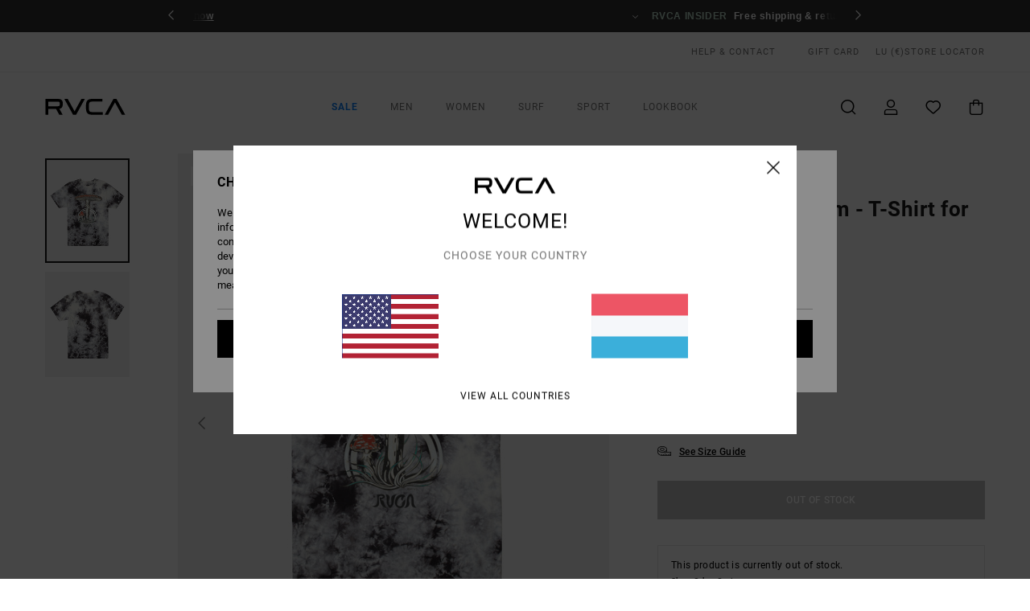

--- FILE ---
content_type: text/html; charset=utf-8
request_url: https://www.google.com/recaptcha/api2/anchor?ar=1&k=6LfTdaMhAAAAAEBGZOrngGsPM5u4o_M_dc9deYX3&co=aHR0cHM6Ly93d3cucnZjYS5sdTo0NDM.&hl=en&v=PoyoqOPhxBO7pBk68S4YbpHZ&size=invisible&anchor-ms=20000&execute-ms=30000&cb=z1e8ovjwbuq7
body_size: 48310
content:
<!DOCTYPE HTML><html dir="ltr" lang="en"><head><meta http-equiv="Content-Type" content="text/html; charset=UTF-8">
<meta http-equiv="X-UA-Compatible" content="IE=edge">
<title>reCAPTCHA</title>
<style type="text/css">
/* cyrillic-ext */
@font-face {
  font-family: 'Roboto';
  font-style: normal;
  font-weight: 400;
  font-stretch: 100%;
  src: url(//fonts.gstatic.com/s/roboto/v48/KFO7CnqEu92Fr1ME7kSn66aGLdTylUAMa3GUBHMdazTgWw.woff2) format('woff2');
  unicode-range: U+0460-052F, U+1C80-1C8A, U+20B4, U+2DE0-2DFF, U+A640-A69F, U+FE2E-FE2F;
}
/* cyrillic */
@font-face {
  font-family: 'Roboto';
  font-style: normal;
  font-weight: 400;
  font-stretch: 100%;
  src: url(//fonts.gstatic.com/s/roboto/v48/KFO7CnqEu92Fr1ME7kSn66aGLdTylUAMa3iUBHMdazTgWw.woff2) format('woff2');
  unicode-range: U+0301, U+0400-045F, U+0490-0491, U+04B0-04B1, U+2116;
}
/* greek-ext */
@font-face {
  font-family: 'Roboto';
  font-style: normal;
  font-weight: 400;
  font-stretch: 100%;
  src: url(//fonts.gstatic.com/s/roboto/v48/KFO7CnqEu92Fr1ME7kSn66aGLdTylUAMa3CUBHMdazTgWw.woff2) format('woff2');
  unicode-range: U+1F00-1FFF;
}
/* greek */
@font-face {
  font-family: 'Roboto';
  font-style: normal;
  font-weight: 400;
  font-stretch: 100%;
  src: url(//fonts.gstatic.com/s/roboto/v48/KFO7CnqEu92Fr1ME7kSn66aGLdTylUAMa3-UBHMdazTgWw.woff2) format('woff2');
  unicode-range: U+0370-0377, U+037A-037F, U+0384-038A, U+038C, U+038E-03A1, U+03A3-03FF;
}
/* math */
@font-face {
  font-family: 'Roboto';
  font-style: normal;
  font-weight: 400;
  font-stretch: 100%;
  src: url(//fonts.gstatic.com/s/roboto/v48/KFO7CnqEu92Fr1ME7kSn66aGLdTylUAMawCUBHMdazTgWw.woff2) format('woff2');
  unicode-range: U+0302-0303, U+0305, U+0307-0308, U+0310, U+0312, U+0315, U+031A, U+0326-0327, U+032C, U+032F-0330, U+0332-0333, U+0338, U+033A, U+0346, U+034D, U+0391-03A1, U+03A3-03A9, U+03B1-03C9, U+03D1, U+03D5-03D6, U+03F0-03F1, U+03F4-03F5, U+2016-2017, U+2034-2038, U+203C, U+2040, U+2043, U+2047, U+2050, U+2057, U+205F, U+2070-2071, U+2074-208E, U+2090-209C, U+20D0-20DC, U+20E1, U+20E5-20EF, U+2100-2112, U+2114-2115, U+2117-2121, U+2123-214F, U+2190, U+2192, U+2194-21AE, U+21B0-21E5, U+21F1-21F2, U+21F4-2211, U+2213-2214, U+2216-22FF, U+2308-230B, U+2310, U+2319, U+231C-2321, U+2336-237A, U+237C, U+2395, U+239B-23B7, U+23D0, U+23DC-23E1, U+2474-2475, U+25AF, U+25B3, U+25B7, U+25BD, U+25C1, U+25CA, U+25CC, U+25FB, U+266D-266F, U+27C0-27FF, U+2900-2AFF, U+2B0E-2B11, U+2B30-2B4C, U+2BFE, U+3030, U+FF5B, U+FF5D, U+1D400-1D7FF, U+1EE00-1EEFF;
}
/* symbols */
@font-face {
  font-family: 'Roboto';
  font-style: normal;
  font-weight: 400;
  font-stretch: 100%;
  src: url(//fonts.gstatic.com/s/roboto/v48/KFO7CnqEu92Fr1ME7kSn66aGLdTylUAMaxKUBHMdazTgWw.woff2) format('woff2');
  unicode-range: U+0001-000C, U+000E-001F, U+007F-009F, U+20DD-20E0, U+20E2-20E4, U+2150-218F, U+2190, U+2192, U+2194-2199, U+21AF, U+21E6-21F0, U+21F3, U+2218-2219, U+2299, U+22C4-22C6, U+2300-243F, U+2440-244A, U+2460-24FF, U+25A0-27BF, U+2800-28FF, U+2921-2922, U+2981, U+29BF, U+29EB, U+2B00-2BFF, U+4DC0-4DFF, U+FFF9-FFFB, U+10140-1018E, U+10190-1019C, U+101A0, U+101D0-101FD, U+102E0-102FB, U+10E60-10E7E, U+1D2C0-1D2D3, U+1D2E0-1D37F, U+1F000-1F0FF, U+1F100-1F1AD, U+1F1E6-1F1FF, U+1F30D-1F30F, U+1F315, U+1F31C, U+1F31E, U+1F320-1F32C, U+1F336, U+1F378, U+1F37D, U+1F382, U+1F393-1F39F, U+1F3A7-1F3A8, U+1F3AC-1F3AF, U+1F3C2, U+1F3C4-1F3C6, U+1F3CA-1F3CE, U+1F3D4-1F3E0, U+1F3ED, U+1F3F1-1F3F3, U+1F3F5-1F3F7, U+1F408, U+1F415, U+1F41F, U+1F426, U+1F43F, U+1F441-1F442, U+1F444, U+1F446-1F449, U+1F44C-1F44E, U+1F453, U+1F46A, U+1F47D, U+1F4A3, U+1F4B0, U+1F4B3, U+1F4B9, U+1F4BB, U+1F4BF, U+1F4C8-1F4CB, U+1F4D6, U+1F4DA, U+1F4DF, U+1F4E3-1F4E6, U+1F4EA-1F4ED, U+1F4F7, U+1F4F9-1F4FB, U+1F4FD-1F4FE, U+1F503, U+1F507-1F50B, U+1F50D, U+1F512-1F513, U+1F53E-1F54A, U+1F54F-1F5FA, U+1F610, U+1F650-1F67F, U+1F687, U+1F68D, U+1F691, U+1F694, U+1F698, U+1F6AD, U+1F6B2, U+1F6B9-1F6BA, U+1F6BC, U+1F6C6-1F6CF, U+1F6D3-1F6D7, U+1F6E0-1F6EA, U+1F6F0-1F6F3, U+1F6F7-1F6FC, U+1F700-1F7FF, U+1F800-1F80B, U+1F810-1F847, U+1F850-1F859, U+1F860-1F887, U+1F890-1F8AD, U+1F8B0-1F8BB, U+1F8C0-1F8C1, U+1F900-1F90B, U+1F93B, U+1F946, U+1F984, U+1F996, U+1F9E9, U+1FA00-1FA6F, U+1FA70-1FA7C, U+1FA80-1FA89, U+1FA8F-1FAC6, U+1FACE-1FADC, U+1FADF-1FAE9, U+1FAF0-1FAF8, U+1FB00-1FBFF;
}
/* vietnamese */
@font-face {
  font-family: 'Roboto';
  font-style: normal;
  font-weight: 400;
  font-stretch: 100%;
  src: url(//fonts.gstatic.com/s/roboto/v48/KFO7CnqEu92Fr1ME7kSn66aGLdTylUAMa3OUBHMdazTgWw.woff2) format('woff2');
  unicode-range: U+0102-0103, U+0110-0111, U+0128-0129, U+0168-0169, U+01A0-01A1, U+01AF-01B0, U+0300-0301, U+0303-0304, U+0308-0309, U+0323, U+0329, U+1EA0-1EF9, U+20AB;
}
/* latin-ext */
@font-face {
  font-family: 'Roboto';
  font-style: normal;
  font-weight: 400;
  font-stretch: 100%;
  src: url(//fonts.gstatic.com/s/roboto/v48/KFO7CnqEu92Fr1ME7kSn66aGLdTylUAMa3KUBHMdazTgWw.woff2) format('woff2');
  unicode-range: U+0100-02BA, U+02BD-02C5, U+02C7-02CC, U+02CE-02D7, U+02DD-02FF, U+0304, U+0308, U+0329, U+1D00-1DBF, U+1E00-1E9F, U+1EF2-1EFF, U+2020, U+20A0-20AB, U+20AD-20C0, U+2113, U+2C60-2C7F, U+A720-A7FF;
}
/* latin */
@font-face {
  font-family: 'Roboto';
  font-style: normal;
  font-weight: 400;
  font-stretch: 100%;
  src: url(//fonts.gstatic.com/s/roboto/v48/KFO7CnqEu92Fr1ME7kSn66aGLdTylUAMa3yUBHMdazQ.woff2) format('woff2');
  unicode-range: U+0000-00FF, U+0131, U+0152-0153, U+02BB-02BC, U+02C6, U+02DA, U+02DC, U+0304, U+0308, U+0329, U+2000-206F, U+20AC, U+2122, U+2191, U+2193, U+2212, U+2215, U+FEFF, U+FFFD;
}
/* cyrillic-ext */
@font-face {
  font-family: 'Roboto';
  font-style: normal;
  font-weight: 500;
  font-stretch: 100%;
  src: url(//fonts.gstatic.com/s/roboto/v48/KFO7CnqEu92Fr1ME7kSn66aGLdTylUAMa3GUBHMdazTgWw.woff2) format('woff2');
  unicode-range: U+0460-052F, U+1C80-1C8A, U+20B4, U+2DE0-2DFF, U+A640-A69F, U+FE2E-FE2F;
}
/* cyrillic */
@font-face {
  font-family: 'Roboto';
  font-style: normal;
  font-weight: 500;
  font-stretch: 100%;
  src: url(//fonts.gstatic.com/s/roboto/v48/KFO7CnqEu92Fr1ME7kSn66aGLdTylUAMa3iUBHMdazTgWw.woff2) format('woff2');
  unicode-range: U+0301, U+0400-045F, U+0490-0491, U+04B0-04B1, U+2116;
}
/* greek-ext */
@font-face {
  font-family: 'Roboto';
  font-style: normal;
  font-weight: 500;
  font-stretch: 100%;
  src: url(//fonts.gstatic.com/s/roboto/v48/KFO7CnqEu92Fr1ME7kSn66aGLdTylUAMa3CUBHMdazTgWw.woff2) format('woff2');
  unicode-range: U+1F00-1FFF;
}
/* greek */
@font-face {
  font-family: 'Roboto';
  font-style: normal;
  font-weight: 500;
  font-stretch: 100%;
  src: url(//fonts.gstatic.com/s/roboto/v48/KFO7CnqEu92Fr1ME7kSn66aGLdTylUAMa3-UBHMdazTgWw.woff2) format('woff2');
  unicode-range: U+0370-0377, U+037A-037F, U+0384-038A, U+038C, U+038E-03A1, U+03A3-03FF;
}
/* math */
@font-face {
  font-family: 'Roboto';
  font-style: normal;
  font-weight: 500;
  font-stretch: 100%;
  src: url(//fonts.gstatic.com/s/roboto/v48/KFO7CnqEu92Fr1ME7kSn66aGLdTylUAMawCUBHMdazTgWw.woff2) format('woff2');
  unicode-range: U+0302-0303, U+0305, U+0307-0308, U+0310, U+0312, U+0315, U+031A, U+0326-0327, U+032C, U+032F-0330, U+0332-0333, U+0338, U+033A, U+0346, U+034D, U+0391-03A1, U+03A3-03A9, U+03B1-03C9, U+03D1, U+03D5-03D6, U+03F0-03F1, U+03F4-03F5, U+2016-2017, U+2034-2038, U+203C, U+2040, U+2043, U+2047, U+2050, U+2057, U+205F, U+2070-2071, U+2074-208E, U+2090-209C, U+20D0-20DC, U+20E1, U+20E5-20EF, U+2100-2112, U+2114-2115, U+2117-2121, U+2123-214F, U+2190, U+2192, U+2194-21AE, U+21B0-21E5, U+21F1-21F2, U+21F4-2211, U+2213-2214, U+2216-22FF, U+2308-230B, U+2310, U+2319, U+231C-2321, U+2336-237A, U+237C, U+2395, U+239B-23B7, U+23D0, U+23DC-23E1, U+2474-2475, U+25AF, U+25B3, U+25B7, U+25BD, U+25C1, U+25CA, U+25CC, U+25FB, U+266D-266F, U+27C0-27FF, U+2900-2AFF, U+2B0E-2B11, U+2B30-2B4C, U+2BFE, U+3030, U+FF5B, U+FF5D, U+1D400-1D7FF, U+1EE00-1EEFF;
}
/* symbols */
@font-face {
  font-family: 'Roboto';
  font-style: normal;
  font-weight: 500;
  font-stretch: 100%;
  src: url(//fonts.gstatic.com/s/roboto/v48/KFO7CnqEu92Fr1ME7kSn66aGLdTylUAMaxKUBHMdazTgWw.woff2) format('woff2');
  unicode-range: U+0001-000C, U+000E-001F, U+007F-009F, U+20DD-20E0, U+20E2-20E4, U+2150-218F, U+2190, U+2192, U+2194-2199, U+21AF, U+21E6-21F0, U+21F3, U+2218-2219, U+2299, U+22C4-22C6, U+2300-243F, U+2440-244A, U+2460-24FF, U+25A0-27BF, U+2800-28FF, U+2921-2922, U+2981, U+29BF, U+29EB, U+2B00-2BFF, U+4DC0-4DFF, U+FFF9-FFFB, U+10140-1018E, U+10190-1019C, U+101A0, U+101D0-101FD, U+102E0-102FB, U+10E60-10E7E, U+1D2C0-1D2D3, U+1D2E0-1D37F, U+1F000-1F0FF, U+1F100-1F1AD, U+1F1E6-1F1FF, U+1F30D-1F30F, U+1F315, U+1F31C, U+1F31E, U+1F320-1F32C, U+1F336, U+1F378, U+1F37D, U+1F382, U+1F393-1F39F, U+1F3A7-1F3A8, U+1F3AC-1F3AF, U+1F3C2, U+1F3C4-1F3C6, U+1F3CA-1F3CE, U+1F3D4-1F3E0, U+1F3ED, U+1F3F1-1F3F3, U+1F3F5-1F3F7, U+1F408, U+1F415, U+1F41F, U+1F426, U+1F43F, U+1F441-1F442, U+1F444, U+1F446-1F449, U+1F44C-1F44E, U+1F453, U+1F46A, U+1F47D, U+1F4A3, U+1F4B0, U+1F4B3, U+1F4B9, U+1F4BB, U+1F4BF, U+1F4C8-1F4CB, U+1F4D6, U+1F4DA, U+1F4DF, U+1F4E3-1F4E6, U+1F4EA-1F4ED, U+1F4F7, U+1F4F9-1F4FB, U+1F4FD-1F4FE, U+1F503, U+1F507-1F50B, U+1F50D, U+1F512-1F513, U+1F53E-1F54A, U+1F54F-1F5FA, U+1F610, U+1F650-1F67F, U+1F687, U+1F68D, U+1F691, U+1F694, U+1F698, U+1F6AD, U+1F6B2, U+1F6B9-1F6BA, U+1F6BC, U+1F6C6-1F6CF, U+1F6D3-1F6D7, U+1F6E0-1F6EA, U+1F6F0-1F6F3, U+1F6F7-1F6FC, U+1F700-1F7FF, U+1F800-1F80B, U+1F810-1F847, U+1F850-1F859, U+1F860-1F887, U+1F890-1F8AD, U+1F8B0-1F8BB, U+1F8C0-1F8C1, U+1F900-1F90B, U+1F93B, U+1F946, U+1F984, U+1F996, U+1F9E9, U+1FA00-1FA6F, U+1FA70-1FA7C, U+1FA80-1FA89, U+1FA8F-1FAC6, U+1FACE-1FADC, U+1FADF-1FAE9, U+1FAF0-1FAF8, U+1FB00-1FBFF;
}
/* vietnamese */
@font-face {
  font-family: 'Roboto';
  font-style: normal;
  font-weight: 500;
  font-stretch: 100%;
  src: url(//fonts.gstatic.com/s/roboto/v48/KFO7CnqEu92Fr1ME7kSn66aGLdTylUAMa3OUBHMdazTgWw.woff2) format('woff2');
  unicode-range: U+0102-0103, U+0110-0111, U+0128-0129, U+0168-0169, U+01A0-01A1, U+01AF-01B0, U+0300-0301, U+0303-0304, U+0308-0309, U+0323, U+0329, U+1EA0-1EF9, U+20AB;
}
/* latin-ext */
@font-face {
  font-family: 'Roboto';
  font-style: normal;
  font-weight: 500;
  font-stretch: 100%;
  src: url(//fonts.gstatic.com/s/roboto/v48/KFO7CnqEu92Fr1ME7kSn66aGLdTylUAMa3KUBHMdazTgWw.woff2) format('woff2');
  unicode-range: U+0100-02BA, U+02BD-02C5, U+02C7-02CC, U+02CE-02D7, U+02DD-02FF, U+0304, U+0308, U+0329, U+1D00-1DBF, U+1E00-1E9F, U+1EF2-1EFF, U+2020, U+20A0-20AB, U+20AD-20C0, U+2113, U+2C60-2C7F, U+A720-A7FF;
}
/* latin */
@font-face {
  font-family: 'Roboto';
  font-style: normal;
  font-weight: 500;
  font-stretch: 100%;
  src: url(//fonts.gstatic.com/s/roboto/v48/KFO7CnqEu92Fr1ME7kSn66aGLdTylUAMa3yUBHMdazQ.woff2) format('woff2');
  unicode-range: U+0000-00FF, U+0131, U+0152-0153, U+02BB-02BC, U+02C6, U+02DA, U+02DC, U+0304, U+0308, U+0329, U+2000-206F, U+20AC, U+2122, U+2191, U+2193, U+2212, U+2215, U+FEFF, U+FFFD;
}
/* cyrillic-ext */
@font-face {
  font-family: 'Roboto';
  font-style: normal;
  font-weight: 900;
  font-stretch: 100%;
  src: url(//fonts.gstatic.com/s/roboto/v48/KFO7CnqEu92Fr1ME7kSn66aGLdTylUAMa3GUBHMdazTgWw.woff2) format('woff2');
  unicode-range: U+0460-052F, U+1C80-1C8A, U+20B4, U+2DE0-2DFF, U+A640-A69F, U+FE2E-FE2F;
}
/* cyrillic */
@font-face {
  font-family: 'Roboto';
  font-style: normal;
  font-weight: 900;
  font-stretch: 100%;
  src: url(//fonts.gstatic.com/s/roboto/v48/KFO7CnqEu92Fr1ME7kSn66aGLdTylUAMa3iUBHMdazTgWw.woff2) format('woff2');
  unicode-range: U+0301, U+0400-045F, U+0490-0491, U+04B0-04B1, U+2116;
}
/* greek-ext */
@font-face {
  font-family: 'Roboto';
  font-style: normal;
  font-weight: 900;
  font-stretch: 100%;
  src: url(//fonts.gstatic.com/s/roboto/v48/KFO7CnqEu92Fr1ME7kSn66aGLdTylUAMa3CUBHMdazTgWw.woff2) format('woff2');
  unicode-range: U+1F00-1FFF;
}
/* greek */
@font-face {
  font-family: 'Roboto';
  font-style: normal;
  font-weight: 900;
  font-stretch: 100%;
  src: url(//fonts.gstatic.com/s/roboto/v48/KFO7CnqEu92Fr1ME7kSn66aGLdTylUAMa3-UBHMdazTgWw.woff2) format('woff2');
  unicode-range: U+0370-0377, U+037A-037F, U+0384-038A, U+038C, U+038E-03A1, U+03A3-03FF;
}
/* math */
@font-face {
  font-family: 'Roboto';
  font-style: normal;
  font-weight: 900;
  font-stretch: 100%;
  src: url(//fonts.gstatic.com/s/roboto/v48/KFO7CnqEu92Fr1ME7kSn66aGLdTylUAMawCUBHMdazTgWw.woff2) format('woff2');
  unicode-range: U+0302-0303, U+0305, U+0307-0308, U+0310, U+0312, U+0315, U+031A, U+0326-0327, U+032C, U+032F-0330, U+0332-0333, U+0338, U+033A, U+0346, U+034D, U+0391-03A1, U+03A3-03A9, U+03B1-03C9, U+03D1, U+03D5-03D6, U+03F0-03F1, U+03F4-03F5, U+2016-2017, U+2034-2038, U+203C, U+2040, U+2043, U+2047, U+2050, U+2057, U+205F, U+2070-2071, U+2074-208E, U+2090-209C, U+20D0-20DC, U+20E1, U+20E5-20EF, U+2100-2112, U+2114-2115, U+2117-2121, U+2123-214F, U+2190, U+2192, U+2194-21AE, U+21B0-21E5, U+21F1-21F2, U+21F4-2211, U+2213-2214, U+2216-22FF, U+2308-230B, U+2310, U+2319, U+231C-2321, U+2336-237A, U+237C, U+2395, U+239B-23B7, U+23D0, U+23DC-23E1, U+2474-2475, U+25AF, U+25B3, U+25B7, U+25BD, U+25C1, U+25CA, U+25CC, U+25FB, U+266D-266F, U+27C0-27FF, U+2900-2AFF, U+2B0E-2B11, U+2B30-2B4C, U+2BFE, U+3030, U+FF5B, U+FF5D, U+1D400-1D7FF, U+1EE00-1EEFF;
}
/* symbols */
@font-face {
  font-family: 'Roboto';
  font-style: normal;
  font-weight: 900;
  font-stretch: 100%;
  src: url(//fonts.gstatic.com/s/roboto/v48/KFO7CnqEu92Fr1ME7kSn66aGLdTylUAMaxKUBHMdazTgWw.woff2) format('woff2');
  unicode-range: U+0001-000C, U+000E-001F, U+007F-009F, U+20DD-20E0, U+20E2-20E4, U+2150-218F, U+2190, U+2192, U+2194-2199, U+21AF, U+21E6-21F0, U+21F3, U+2218-2219, U+2299, U+22C4-22C6, U+2300-243F, U+2440-244A, U+2460-24FF, U+25A0-27BF, U+2800-28FF, U+2921-2922, U+2981, U+29BF, U+29EB, U+2B00-2BFF, U+4DC0-4DFF, U+FFF9-FFFB, U+10140-1018E, U+10190-1019C, U+101A0, U+101D0-101FD, U+102E0-102FB, U+10E60-10E7E, U+1D2C0-1D2D3, U+1D2E0-1D37F, U+1F000-1F0FF, U+1F100-1F1AD, U+1F1E6-1F1FF, U+1F30D-1F30F, U+1F315, U+1F31C, U+1F31E, U+1F320-1F32C, U+1F336, U+1F378, U+1F37D, U+1F382, U+1F393-1F39F, U+1F3A7-1F3A8, U+1F3AC-1F3AF, U+1F3C2, U+1F3C4-1F3C6, U+1F3CA-1F3CE, U+1F3D4-1F3E0, U+1F3ED, U+1F3F1-1F3F3, U+1F3F5-1F3F7, U+1F408, U+1F415, U+1F41F, U+1F426, U+1F43F, U+1F441-1F442, U+1F444, U+1F446-1F449, U+1F44C-1F44E, U+1F453, U+1F46A, U+1F47D, U+1F4A3, U+1F4B0, U+1F4B3, U+1F4B9, U+1F4BB, U+1F4BF, U+1F4C8-1F4CB, U+1F4D6, U+1F4DA, U+1F4DF, U+1F4E3-1F4E6, U+1F4EA-1F4ED, U+1F4F7, U+1F4F9-1F4FB, U+1F4FD-1F4FE, U+1F503, U+1F507-1F50B, U+1F50D, U+1F512-1F513, U+1F53E-1F54A, U+1F54F-1F5FA, U+1F610, U+1F650-1F67F, U+1F687, U+1F68D, U+1F691, U+1F694, U+1F698, U+1F6AD, U+1F6B2, U+1F6B9-1F6BA, U+1F6BC, U+1F6C6-1F6CF, U+1F6D3-1F6D7, U+1F6E0-1F6EA, U+1F6F0-1F6F3, U+1F6F7-1F6FC, U+1F700-1F7FF, U+1F800-1F80B, U+1F810-1F847, U+1F850-1F859, U+1F860-1F887, U+1F890-1F8AD, U+1F8B0-1F8BB, U+1F8C0-1F8C1, U+1F900-1F90B, U+1F93B, U+1F946, U+1F984, U+1F996, U+1F9E9, U+1FA00-1FA6F, U+1FA70-1FA7C, U+1FA80-1FA89, U+1FA8F-1FAC6, U+1FACE-1FADC, U+1FADF-1FAE9, U+1FAF0-1FAF8, U+1FB00-1FBFF;
}
/* vietnamese */
@font-face {
  font-family: 'Roboto';
  font-style: normal;
  font-weight: 900;
  font-stretch: 100%;
  src: url(//fonts.gstatic.com/s/roboto/v48/KFO7CnqEu92Fr1ME7kSn66aGLdTylUAMa3OUBHMdazTgWw.woff2) format('woff2');
  unicode-range: U+0102-0103, U+0110-0111, U+0128-0129, U+0168-0169, U+01A0-01A1, U+01AF-01B0, U+0300-0301, U+0303-0304, U+0308-0309, U+0323, U+0329, U+1EA0-1EF9, U+20AB;
}
/* latin-ext */
@font-face {
  font-family: 'Roboto';
  font-style: normal;
  font-weight: 900;
  font-stretch: 100%;
  src: url(//fonts.gstatic.com/s/roboto/v48/KFO7CnqEu92Fr1ME7kSn66aGLdTylUAMa3KUBHMdazTgWw.woff2) format('woff2');
  unicode-range: U+0100-02BA, U+02BD-02C5, U+02C7-02CC, U+02CE-02D7, U+02DD-02FF, U+0304, U+0308, U+0329, U+1D00-1DBF, U+1E00-1E9F, U+1EF2-1EFF, U+2020, U+20A0-20AB, U+20AD-20C0, U+2113, U+2C60-2C7F, U+A720-A7FF;
}
/* latin */
@font-face {
  font-family: 'Roboto';
  font-style: normal;
  font-weight: 900;
  font-stretch: 100%;
  src: url(//fonts.gstatic.com/s/roboto/v48/KFO7CnqEu92Fr1ME7kSn66aGLdTylUAMa3yUBHMdazQ.woff2) format('woff2');
  unicode-range: U+0000-00FF, U+0131, U+0152-0153, U+02BB-02BC, U+02C6, U+02DA, U+02DC, U+0304, U+0308, U+0329, U+2000-206F, U+20AC, U+2122, U+2191, U+2193, U+2212, U+2215, U+FEFF, U+FFFD;
}

</style>
<link rel="stylesheet" type="text/css" href="https://www.gstatic.com/recaptcha/releases/PoyoqOPhxBO7pBk68S4YbpHZ/styles__ltr.css">
<script nonce="1QKCopkZU4ae5CjtiH0l1Q" type="text/javascript">window['__recaptcha_api'] = 'https://www.google.com/recaptcha/api2/';</script>
<script type="text/javascript" src="https://www.gstatic.com/recaptcha/releases/PoyoqOPhxBO7pBk68S4YbpHZ/recaptcha__en.js" nonce="1QKCopkZU4ae5CjtiH0l1Q">
      
    </script></head>
<body><div id="rc-anchor-alert" class="rc-anchor-alert"></div>
<input type="hidden" id="recaptcha-token" value="[base64]">
<script type="text/javascript" nonce="1QKCopkZU4ae5CjtiH0l1Q">
      recaptcha.anchor.Main.init("[\x22ainput\x22,[\x22bgdata\x22,\x22\x22,\[base64]/[base64]/[base64]/[base64]/[base64]/[base64]/KGcoTywyNTMsTy5PKSxVRyhPLEMpKTpnKE8sMjUzLEMpLE8pKSxsKSksTykpfSxieT1mdW5jdGlvbihDLE8sdSxsKXtmb3IobD0odT1SKEMpLDApO08+MDtPLS0pbD1sPDw4fFooQyk7ZyhDLHUsbCl9LFVHPWZ1bmN0aW9uKEMsTyl7Qy5pLmxlbmd0aD4xMDQ/[base64]/[base64]/[base64]/[base64]/[base64]/[base64]/[base64]\\u003d\x22,\[base64]\\u003d\\u003d\x22,\[base64]/w57Di8Kfw47Ci8OOK8KYRTLCnlDDhcORwojCp8O1w6TCisKXA8Oyw4M3XmhVNVDDlcOpKcOAwo5Yw6YKw5bDpsKOw6cywp7DmcKVc8OEw4Bhw5YtC8OwbA7Cu3/Co39Xw6TCh8KpDCvCh2sJPkrCscKKYsOZwodEw6PDqMOjOiR0M8OZNnBsVsOscXzDoixew6vCs2ddwqTCihvCuQQFwrQ/[base64]/wonDt8OkKMKyw4HCosKZw4FGQnFPwqbCjybCvsKYwrLCr8KuNsOOwqXCjRtqw5DCl2gAwpfCq14xwqE9wrnDhnE6wqEnw43ChMODZTHDmkDCnSHCjAMEw7LDsXPDvhTDjlfCp8K9w4DCiUYbSMOVwo/[base64]/[base64]/DtMOmw5XDkC7Dl8KoNsOGwphNwpTCt1vDoGnDk04sw7JjdMORTVnDg8Kpw4NlecKHQhrCmQxIw4/DncO2e8KZwpxCL8OMwoF2Y8Ouw6EMO8OdHcO/TDhjwrTDiQjDlMOjA8KHwo7CpMOfwqhNw6XDpXXCmMOhwprCrm7DjsKewpt3w6rDozhiw4hmKEHDu8K2wo3CgSo3J8OoXsKGBCBWGRnDt8KVw6rCq8KjwrFGwozDh8OuEw45wpTCgVLCtMORwp8OKcKMwrHCocKtGwzDs8KaZ3LCmxMGwovDvGcqw6RLwogCw7c/[base64]/Du1XDtsOqw4vCuEkjw7/CvEzDhMO3w5RyZMKuGMO7w4bCiE5NJ8KLw4c7JsOmw6tlwqtZCmpbwrHCisOdwpE5f8OHw7DCrwZ/RcOyw5skA8Kiwp9+IsOHwrXCpUfCtcOQRMO/OX/Dnhovw57CiW3DkUADw5FzbA9EShZ7w7BzTS5dw5XDhSByMcO0UMKRMy1pdgLDocK8wo5dwr/DlEQmwo3CgwRWS8K3ZsKwTlDCnlDDk8KcN8K+wp3DlcOzEMKgZ8KROzczw4VKwpTCsRJRR8O2woYiwqLCtsK2KQLDpMOmwpdTB1TCmyNXwofCm3HDq8OjKMObT8OANsOtPSLDhUF6B8KhT8ONwrLCnHx2MMKcwohRGx/CgcKDwqDDpcOcLk5VwrzConHDqD08wpUZw51Mw6rClAsbwptcwrdMw77CpcKnwpBEMC10Py5yBHTCiVvCu8OFwrNbwoIWA8OgwrQ8YzJ8woICw5LDmcKAwqJEJn/DmcKIB8OuV8KCw43Dm8OsNWbDgxsHAsKYbsOZwoTChHkOInsiP8OCBMK4J8Kpw5hbwo/Cn8KeD3zCkMKQwqUVwpwMwqjCq0ANwqomZAs5w4PCkl50MmYCw7fDnlgNRXHDlsOQcjDDucOawo9Lw5VqWMORIjxhTsKQBB1TwrJlw74Ow4HDlMO2wr50LjhAw74jLsO2wq7DgWhODUFVw6EUCyvDp8K/wq1/woA9wqXDlsK2w4ERwpodwpvDt8Odw4nCjlfDm8KHZzVNLn9uwpR8w6N1dcOhw4/[base64]/DpsKSw57DkUVoRsK6esO4anJbfsOTwp0Wwpw+Z3HDtMOgSTtvNsKewpzCpBh9w5lAC1kXWVLDtkzCv8K9w67Di8OIGRXDpsKtw47DicKsGXRdL37CncOzQ2HCtS0pwrF9w7x/FirDs8Kbw4wNKTJGW8Ksw4YYU8KDwp9sbmM/BnHDnXcUBsOJw68/w5HCp1vDvsKAwqxFY8O7aXx3cGBmw77DisOpdMKIw6zDuT9Ea27Ct2kYwqFYw7HCiEJPURNrworCqzpBQ0YnKcOTRcO/w4sVw7/[base64]/CscKjOHLDu8OUDcOJLRF6b8O2P8OxZXPDtnE7wrtpwowgXsObw4fCg8K+wqfCp8OIw6Imwrt+w6rDmWHCiMONwqHCjBrCtcONwp8Gd8KFNTDCk8O/[base64]/ClRkiI8OqEgbDnzsWw6rCt8O6ZMO1wpfDpzbDj8KvwrZaPMK9wqXDhcO4fjo8e8KEw73CnkoeR3g2wo/DvMKuw5BLZmzCssOsw6HDgMKmw7bCnTE8wqhgwrTDvAPDtMODY2lDBEQzw55pVcKaw75yWVLDo8KNwobDkA4ULMKpYsKjw7ciwqJLN8KSCWzDrQI1dcOiw7pQwokdaHFIwpEcSXHCgjHCncK+w4JODMKLX2vDicOuw4XCnj/Cl8OzwoXCgsKqHsKiAUHCp8O8w6DCvBFaQkPDvTPDpBfDgcOlcH0uAsKOZ8O8a3g2EmwIw7xuOhfCp0osD3lDMMOzQw7Cv8O7wrTDogQYLsOTZQDCoz7ChMK6BmlEwq5KN2XChSQ9w6jDiRnDjMKSQBXCgcOrw78ROcOcLsO6QEzCgD4PwoPDpC/CrMKgwrfDoMKEPG9NwrV/w5xoI8KwN8OcwrLDv0dlw7HCtChhw7/[base64]/DjRtoYQ/[base64]/[base64]/[base64]/DnDnDoMO9w5jDuUQDJQgSS3EVw4JwwpVdwoEpNcOKfcOMWcOsfxQebgPCj1pHScOqXU8dwovChlNxwqfDilXCvUfDmMKcwr/CmcOKJcKVcMK/[base64]/w6Z6NGPCigvCncKifMOuw4zDrWF+w4fDhBoswrLDgXjDrysgc8OFwqIvw7Nzw7/Ct8Kow6TCpyxtdAXDosOmbB1NesKlw6cQOVTCv8OMwpDCrStLw4QUQV8awpAiw5TCo8Kowp8rwovCpsK2wpIywr08w7IcNEXDokl6OiFrw7QNYkFxBMOuwpnDuTN5dUYmwqzDgcKKCDguEnJZwq/CjsKDw63DtMOcwogpwqHDl8ODwqwLc8Kgw67CucK+wrTCqQ11w5bClsOddsObEMOHw5LDmcOaKMOxfhVaYxDDvEcNw7x7w5vDsF/ComjCv8Oyw7nCvzTDs8KCaj3DmC0ewoYvPcOtNHrDqwbColRJF8O/KznCshd9w47CjA8tw5/Cu1LDglVxwqJ6cR4XwoAUwr9jYyDDtiFResOdw7QrwprDjcKVL8O+TsKkw4LDmcOmXXFow7/Ck8Kpw41ww6/CkHzCgMOuwo1EwpVmw7TDosOIw7g7TQfDuCkkwrwDw7vDtsOewp9OOHVBwqZEw5rDnCXCscOJw5ciwppUwpZYa8OXwq7Ck3l3wokfMm01w6TCvk/CtyZxw6cXw7jCrXHCgBLDksO5w4p7BcKRw5vCkSwBAsOyw4RQw6Z1WcKEScKMw500QzIKwqg6wrYHNDB0woxSw78RwqkBw6InMBE9Qwpkw5kGCA1GFcOzVUvDvltIN1tow5t4TsKkfnbDuGrDml8sdGfDmcK/wophSFTCk07DmDTDnMK6McK8TMKrwqB0P8OEQMKJw6F8wrvDkFgjwrItRsKHwq7Dh8KHGMO8e8ONOQjCpMKKGMOuw4VHwohKNThCbsOvwqbDv3/DvknDuXPDv8OjwoNZwqpXwqDCp2N1DkZOw7hIQhfClAYCbCDCiQnCgEFnJjYDJWvCm8Oze8OYTMOjwp7Cq2HDhMOEGMOEw6UWS8OZEAzCpcKkPThpI8OpUXnDvsOWAA/CgcK+wqzDrsObOsKJCsKpQlJnHGnDt8KoOxzCncKHw77ChcO0bw3CoAE2CcKXYHHCg8OdwrEocMK5wrN5K8K8CMKRw7XDusK+wozCr8O/w5sIV8KGwrcfNCs4wpLCj8OXJ0x6dBc3wrYAwrxJYMKGY8Kdw458J8K5wqYyw6Bzwq3CvXsNw6RHw4cLE185wo3CrEJoWsOfw60Ow7dLw7pVNcOCw5bDgMKkw7M8YcOJLkzDjy/DhsO6w57CtmzCp03ClMK7w6TCpAvDkiDDizbDmsKFwoDCtsOIDcKDw5s+E8O/bMKUFMOmKcK6w54Nw4I9w6DDksKowrxhF8Oqw4TDliBgTcKgw5VdwosFw7Nmw7huacKBIsO1BsO+cDJ5TQNUJSvCr1rCgMKeTMKfw7BLQzlmA8OVwr7Coz/DgXwSHcK2w5nDgMOEw77DiMOYGcOEw4zCsDzCgMK/[base64]/w73CtcK8XXJSaDTDg8ONO8KOwpnCiMKJfcOEwpohccOvJwbCsVTCr8KNTsO3woDCicOCwqs1cngswrtWfxbCkcOtw6NFfgvDrizDr8K6woVtBT0Nw4TCkzkIwrk7DxPDisOkw6/CvlcSw6hZwoPDvz/[base64]/Ck0nCpsK4KcO6AcK+wobCjMOSwpt8MsOtwpB8Ok3DgcKKZVDCgGR+cHDDkMKFwpTDscO9woJtw4PCq8KHw719w6pow6kRw73Cnw5owrwZwr8Bw74dSsKvXMORd8Kyw7QCGcKOwpNQfcOXw5c/[base64]/w6XCr8OmOkNpw4/Ck0fCr0nDg1BJBMKmZlZqHcKWw6DCp8KATUPCpx7DvnTCq8Kiw5NzwpUwU8O8w7bCosOvw7N4wrNLDMKWG0pgw7Q2fHjDksKJDMOrw5/CiF0JAR3ClAvDqcK3w4XCgMOOwonDlCw4wprDrWnCjMOmw5IfwrnDqy9LVMKLEsKDwrrCpMOxHlDCq09EwpfCsMOCwqMGw6fDhHPCksK3Q3lGKgcZaGpmWMKjw6bCoV9RY8O8w4UsGcK3b1DCj8OVwoHCgsKUwoRHGSMnD3MBcBdtXsO/w5wmAQTCp8OHT8Oaw4QVOnnDlQ3Cs3/[base64]/Cl8OXwoYZYMOYw4bCjsODwrZUIFbDpmdMGnMZHMOjLml9cFTCtcKfcT1za1Fow5/Dp8OTwrvCqMO5UGMOPcKswq15wqsLw73CiMK6FxrCpgYvdsOrZhLCtcKdLiTDqMOwCsKTw6NBwr7DgxLDhmHChh3CkSLCnkbDo8OtHR8XwpBvw68DUMKua8KXICRVIU/CqD/DlUrDs1fDpizDpsKZwoV3wpvCk8KrOn7DjRjCsMKyCATClHTDtsKcw5E3RsKCA1MxwoDCvWvDmE/DkMKySMKiwqHDtyZFWV/Ci3DDp3DCoAQ2VgjCgcOQwr0Zw6rDosKVc0zCj2REaVrCjMOJw4HDsRfDrcKGPRXDu8KRClwUwpZuw5TDrMOPSnzCrcK0LRUuAsKUN0nChSjDp8OqFUPDpxgcNMK7wrPCrcKBcsO0w6HCulhMwqZdwrhIDAPCpsOIMsK3wp9CI25OMilMDsKoKgN/eQ/DsWRXMTRVw5rCt2vCrsKbw4rCmMOkwo8FZhfCrMKAw5E/bxHDscOXezl1woQGVWhvacO1w4rDm8KPw51Sw5lpQmbCukJNFsKsw41ZacKGw6IdwqJfd8KNwpYBOC0fw7VPRsKjw7pkwrLCgMKkClTCssKgRiE5w4Unw7kFdxHCq8OJHgLDtCA0TC0sVjYRw4hOTz3DqjnDrcKzEQpHCcO3FsOTwqM9cBXDi3/Chlcdw4gtYVLDnsO1wprDjBTDv8KQecKkw4MkDDZFNkrDjxhdwqPDlMOLBD/DnMK7GSJDF8KOw5LDkcKkw77CphHDtcOOMXTCv8Ksw4QPwqrCjg7ClsOhLMO7w7grB24UwqXDhApUQ07DjA4VCBscw44ow7TDg8Ozw64WDBEWGxJ1wrvDrU7CsGQeKMK3F3fDj8ONaRnDhgrDr8KaWgBSU8K9w7PDqm4Kw7DCq8Ozd8OFw7fCqcK/wqdGw7bCs8KdTC3Cj3ldwqvDhMOWw4wBZFzDicObWcODw5QCH8Oww7bCqMOiw6zCgsOvPMOhwrHDqsKASAA1Ri53OnIywp1mQiRgWXcMLcOjFsKffSnDq8ORUBIGw5DDpg/ChsKFE8OuNcOHwobDrUcWTC1Bw5lKH8Kww7IDAMKCw7PDumbCiwc/w57Dr39yw5FqBCEfw7vCtcOebG7Dn8K2SsOGV8KcLsObwqfCjSfDp8KDNcK9GmbCsn/CmcOCw7/DtBdGRcKLwrRTIi1Ld3vDqHYwdcKhwr1TwqwAMGjCqj/[base64]/CuiJFw7zCgSYQN3jCqgc8ZXHCqzoHw4PDqsOrAMKMw5XChcKdK8OvEcKHw68mw4VmwpLDmTXCljo5wrDCvjEdwqjCnSDDo8OSH8OyOVJUBsK8OjYiwprCmsO2w5heYcKOeHTCtBPCiDHCgsK7TAYWXcO3w4vCqiHCtsOmw6vDt25KTE/CjMO9w6PCucOawrbCgRdtwqfDmcKswq1gw50Dw4MTB3sww4HDksKgNAPCt8OeeTDDg2jDp8OBHhdCwqkEwpZBw6ogw7vDggQFw7I5NMK1w4A4wrjDiyVgQsOawpLDjcOsY8ONZQtTW0EKLB/CkcO6HcOsGMOpw54kasOqHMOYZ8KENsOXwrfCpQHDowZ0firCgsK0dm3Dr8OFw5nDk8ObeSbDosO/[base64]/[base64]/Ux4pPG5/w71vw5MHwqltwqzCti5Fw7h8wr0ucsOPw4FaFMKROcOqw6hbw5Vne3hFwod+LsKHw5U4w7jDlm15w5pkWsOrJjlew4LCkcOxSsOQwr0GNVgoF8KeKwvDkgNdw67DkMO/Ki3DhELCscKMK8KcbcKKdsODwr3ChWYZwqZEwr3DpFPDhcO7TMObw5bDhMKow4cuwqYBw7QbYWrCpMOra8OdNMOReyPDiF3Dq8OMw5bDtVoCwrVMw5TDusO5wrt4wqvCmsK0VcKybMK+PsKEVULDnkYmwofDs2J/divCp8K2BkFYb8OnJMOxw6QwRyjDoMK8H8KEQSvDtXPCscK/w6TCu055wrEPwp9+w7/CuzTCgMKzQAkewqpHwoDDicKiw7XCqsO6wo1YwpbDoMK7w4zDg8KYwr3DiSXCqUMTFSZhw7bDm8Odw6tHRncpQD7DoDAbHcKTw5khw7zDvsKsw67Dj8OQw4sxw6kxLMOVwo8ww4lkP8OIwr/ChD3CucKDw5TDjsOjI8KTVMOzwoVGLMOjRsOMFVHClcK7w6fDjDDCssKMwq86wqXCv8K3wozCq2hew7DDn8OJNsOzasORKcOyM8O/w7VXwrfCicOsw57DvsOYw7HCk8K2cMOjw4h+w498BMOOw6ABwr3ClQIZYQkRwqFuwrRqDwZxYMOAwrPCpcKYw57CpAbDgAQyCsOZesOcQMO/w7TCh8OfcUnDvHELZTTDvsOJNsOwJ2sGdsOyRlnDlMOBHcK1wrnCtsO1CcKtw4TDnE7DrwPCt0PCpsOzw4nDu8KwO3AkAm1EOTjDh8Ozw6fCoMOXwr/[base64]/CryDCk8OVJMK1LXTCp8Ouwr8+wpkNwrbDqcKewoTDpnAfw4Ytwq59RMKlHcObeRZXAMK2w77DnhVbfSXDhMOccDMhNcKbVQQ8wrRfUXfDnMKQDMKgWz/DqVfCslEVacOWwpoebgsSIAbDvMO/[base64]/Cg8O7PcOaHiFcegY/w4d/w7LCvsKhBEByUcKUwrwRwqtwGG0XK3bDs8K1ZDwUbjzDk8K0w7HDlQ3Du8O3ejoYNC3DqMKmLQTChsKrw4XCiSbCsiUyOsO1w4Nbw63CuCQuwrXCmnR3CMK5w49/[base64]/[base64]/Y8KeP1BWw5RRwotcw75ow60MwrDDqnfDnsOJKMONw6Bcw6TDocK1UcKHwr3Dmh5bED7CmT/[base64]/TMKOw4MawrRARB0JQMO6wqTDrgsADsKFw73CssOiwqXCniAvwq7Dg0hVw74Nw51Zw6/[base64]/Dg3LDqsO+w6pzwqvCigZSwoXCs8OqOMOdSGdlakgBw4BtbsKpwofDjCZ/M8OSw4M1w6wxTnTCqVccUEgbQxfCslsUbwDDm3PDrkpMw5HDsVhcw4/Cl8K6dnpHwpfCoMK1w5Ntw6Rtw4Jae8OVwofCgg7DqljCjn9uwq7Dv3PDksK/wrIywqZ1asO4wrXCnsOnwrhrw4spwoXDkBvCsDBgYxfCu8Olw5HDh8KbHcKCw4/CrH/[base64]/CkxvCpMKWwqfClTYUPUVTDxTDpExYw7TDmwZFwpNIB1rCnMK2w4TDl8OCZGbCqi/CnMKTDMOQLH8MwobDl8OMw4bCnFoxJcOecsOdwr3CuFzCoWrDjXLDmCTCswMlF8OgDwZhOVdtwqRgK8KPw7EZTcO8azMgXFTDrD7ClsKEDw/Cnho/[base64]/CilgIwpnDuMOAwpcFwrlkSsKRwox+w6Yjwrk5ScKxw5fDjMK9GsOrJVHClxBGwpDCmRLDjcKMw6kKJMOQwr3CrCEfNGLDgwJ3KxPDi0pBw7nCqcKGw7RbEWgkKsOsw53Dj8KRVMOuw4huw6t1ecOuwrNUVcK6G2QDB1ZUwrXCgcOZwovCsMOcL0EkwosADcKnaz/Dll3DoMOMw40CUFlnwpNkw4cqD8OFK8K+w4YbYy98BCTDl8OkHcOUJcKJEsOwwqANw7wjw5vCj8KHw5pPKSzCu8OMw5cHEjHDlcKEw6DDisOXw45iwpN1dm7DtAXDtDPCq8Ojw7HCjVI0WMKSwpLCviJnLSzClCYyw71bAsKdenEKb1DDgVlEwolpw4/DrgTDtVkOw452NG3ClFLCn8OSwq50QFPDqMKWwonCisO3w5I7csKtYm/DhsObKABmwqE/eDFXaMOgJsKLHVvDtDUcWG/[base64]/woQRWcKGM8O/w7rCti4Qw6lOw5rCnhbCk3XDiMK/LQTDnh3CjCpow5otAzfDg8KRwpJzFcOFw6DDpFPCt1LCsRRwWMORQsOIW8OyKAUFBH19wp0rwp3DpBE1EMOhwrfCqsKAwosMEMOgZ8KVw4gww40yEsKtwqHDny7DjWPCpcKeRBTCtMK7P8KWwoDCjHIwN2bCqQXCnMOQw5VXYcO2KMK1wqxnw6dfcnTDs8O/IMKycgBAw5rDs29Dw5xYa2DCjzxIw6RgwpdDw5tPYgzCgjLCu8KlwqXCo8Otw5nDs1/Cu8OQw49ww7dLwpQgP8KeOsOFa8KqKxPCsMKUwo3DhD/CsMO4wpw2wp/Cti/Cn8KRwqLDg8OFwqrCmsOCdsKDK8O7fUx3wq8yw4YpEG/CvQ/Ctl/DpcK6w4EqWcKtTF4aw5IqL8OlQxc6wpvDmsKLw4HCgsOPw4Y3fsK6wo/DizDCk8OhWsOWbATDpsONLDzCocK0w7YGwpDClcOOw4EUNSTCocOcTjsFw4XCkwlJw4fDkwZrUF8mwo99wopVTMOQWHTDg3/DsMO+w5PCgjFRw5zDpcKuw4DCsMO3TMOmR0bDi8KXwpbCs8OEw4JswpvChCYOXxVsw7rDgcOmOCEYCMK/w7AeZxrCpcOtLx3CrEJmw6U5wqhnw55WIAcvwr/[base64]/DqUhlLXbDkBDDi8KTXMKMHnAgw6rDrcKhVcKtwpRmw6w5w7PClmzCo2AAJw/DkMKaJMKPw58ww5PDm1XDtWI6w7DCj3/CvMOtBlJqGApkUUbDg3lFwrDDkVvCpsO6wqnDokzDqsOQXMKkwrjDn8OFGsOeCy3DlSs9XsOWTkLDj8OGcMKBHcKUw4TChsKLwrgXwofChGHCgi5rWS5eb2rCk0DDr8O6dMOWw63CqsKHwrrDmsO8wpQoTlgdFCIHfiEdU8OSwq7CvS/DiAgnw705wpXDksO1w7tFw43CrcOXKj0Hw5pSZMKtAH/Ds8OhIsOofxFswqvDgxDDosO9b38eN8OwwoTDsUA2wrzDssOdw4N2w6DDpyNjFsOuUMOPAjHDksKGVBdUwodDI8O8LxzCp3Nawo0twrI0wo9ZQhnCvivCrS/DqiXDkTXDkcOSLRp9eDceworDrHoaw4TCnsOhw5I4wq/Dg8OnVGoNw7ZuwpFdXMKNJz7CoB7Dq8O7SnlJEWDDp8KVWTjCmlsfw4cnw549CAQyekrCksKiZH3Dq8OmbMKPRsKmwqN1a8OdcwcGwpLDt1LDkV8ZwqQtFh1yw7Ewwp7CvUnCijd8NxZtw5nDvcOQw6ktwp9lFMKewq58worCi8OlwqjDkB7ChcKbw7HCoEpRBy/[base64]/Cp2TDksK0wp7CqsO5wplJwr42w7nDtEzDpcOGwqnChEnDlMKiJRwjwpQSw5hFRsKqwqY9V8K4w43CmADDvHnDqTYHw4dUwpTDsAzDpMKBbcOxwp/ClcKGwrQGNx/DlDddwoZUwppQwp1xw7d/IcKyQxrCrsKMw4TCs8K4Q1BIwqJVZzhFw6PDjFbCsF9kZsO7BEfDpF/DgMKMwqHDqVdXw7HCpsONw58zZ8Kxwo3Dqz7DpGjDqDA/wprDs0LDu1MNAMOpPsKxwpLDpw3DqznDpcKvw7E5wqN7GsO/w4AywqUmQMKUwpYmNsOUbAJ9LcOwLsOldzwcw4AtwoXDvsOcw75rw6nClynDt11pRQrCmxrDlcK4w7EiwrjDkzjCsy0XwrXCgMKuw6jCnA0VwrHDhHnCssKzXcKYw5bDg8KdwrnDnUMrw4Z3wq7Cq8O/RMObwpXCiRA/[base64]/DqiRaw6tGwqPDnGnDrn7Cp8KYwo8eDsOuOsKNPAPCtcKYf8Oqw6Znw6jCmg5wwpgZNGvDviJgw6QoExlda27Cn8KXwrrDicOzfQxZwrjCjm84ScO/MDtDw6VWwpbDjFjCu1LCsknCpMO0w4gSw5Vuw6LCq8OPX8KLcWXCucO7wrMvw4Rtw593w41Lw651wrwZw78/KwQGw6wnHDUiXDHDsVULw4LCk8KTw7nCksKmZsOxHsOWw7NlwqhtKGrCpB4/YmkdwqbDkhE7w4DDiMK1wqYeCCNjwrzCnMKRam/Cq8KwB8KFLATCqEcuIjzDocO2aV1cccKoFE/[base64]/[base64]/DisKgBsOEwpXDn8OgcMOlQsKsw4FGJGEBwpTDpFfCicKTw4bCvQvDvFDDjSdlw5XClcO2w5YnJMKPw6/CkDLDqsOXFijDrsORwpwMRSQbOcK0IVFCw7pMRMOewr/CoMKEI8KnwovDvcKHwrjDgTBywpY0wpAFw4fDvMOxfkPCsmPCiMO1TDwUwo5JwohnNsKjXRI5wpjClMOJw7QMHRUiQsKzc8Kge8K3XTQswqBnw7tETMKVe8O6fcO0W8OLw7RZw7fCgMKEw6fChVg/GMORw7ACw5/[base64]/[base64]/DiMKmP8OpLcO0XBMzw5ByAsKawrsww7rDlXfCgMKiEcKtwonCpWDDtDPCqMKiSFpLw6EvVTzDqXXDlTrDusKvVTt+wq7DrUzCrMO6w5jDmsKTCAgBbcKawrXCgSTCscKYL319w6UDwoXDuFrDsB09UMODw7zCgMONFWnDvcK4YxnDpcO1TQ7Cu8KYen/Cp0kMK8KLTsONwr7CnMKiwpfDqU7Dp8KYwp0OAcO6wodEwoTCr2bClgHDj8OMORTClVnCk8OdJRHDjMK6wqnDuU1IJcKrXAfDssOUd8KOUcKaw6o0wptYwrbCicOkwqzCs8K2wpcKwpjCucOIwrfDj0PCoURMHhcRSzBAwpd/J8OOw7xnwoTDtycJUnDDlkg7w7scw4p8w6vDhBTChH0ZwqjCk005w4TDt3/[base64]/CrxpcbAkFwofCn8KXMMOIwrPCg30KwrMBH2TDnsOwfcK5OcO3VMOQw4/CnEsNwrrCm8KewrYJwqLCp0LDtMKcRcOkw4BXwo/[base64]/fVZCwqvCoiNYwoQPw5FEw6Abw4ZQZwvCoEQOTsOawqPCrMKSZsK3Fk3DpH0rwqQCwojCnMOlT1ZTw4/DoMKLP23DvMKkw6bCpDHDvcKLwpoDNMKUw5F0XCLDrsOKwqTDlD/Cty/DksOGIF/CqMO2ZlLDucKWw5oiwofCoC9bwr7Cr27DtTHDgsOWw5nDiHQBw6bDpMKFwprDuXLCv8Kyw7jDgsOKK8KZPAolHcOPR0JXEgYDw71+w5rDsCzCnH/DqMOwFB7CuxvCkcOGDsKkwp/Cu8O7w40xw7TDqnjCiGMtZlEawrvDqDjDkMKnw7XCssKOMsOew5kSfiRkwoQOPkZbEhJZGcK0ExLDp8KadCNfwqtIwo7Cm8KbbsK8bQvCljlPw4snNXfCllA3RcKQwoPDjm3CiHt8XMO5UDR0wpXDr1IBwp0WU8K0wrjCrcOBCMO/w5zCtHzDt3Rew41nwrjCkcOswq9GFMKMw7DDrcKsw5UOCsKAeMObNXrCkD7CoMKGw5F1ZcO1McKRw4UFMMKaw7HCokYJw5/[base64]/Z8KzOsKzJwrClSrCrsKbP1E5QRV5wrMfQyN2w67Cpw3CuGDDiirCgQ9qHMKfG0x1wp9qwp/DrMOqwpTCmMKxUWNww7HDuDNFw5ASTQZYVhrChB7CkFvCkMOVwrMIw4vDmcOZw7RDHAgvd8O3wqzCmizDjHbCpMO7OMKCwq/[base64]/I8KwcAbDhkvDtcKzSjcIwrlFwrPCoHTCn03CsW/CvsOzwozDtcKHAMKAwq5zM8OrwpEdw6xSFsKxTw/Ck0QPwobDosKCw4PCrWLCj3jCkgxPHsOeY8OgJwvDkMOlw6Fhw6A6dzvCiizCn8KVwrXCssKmwoXDo8OZwp7DkHfDrB46Lg/[base64]/CgcOCw4Eow5rDhkvCgW9iw67DtMKpw5HDjcOawqnDo8KZWEDCg8KxdW0JO8KqNsK6DAXCv8Kuw6xgw5XDv8Omwr7DiR1PdcOQLsKVwrnDsMKBCTDDoz9OwrDCpMKMwoTDrcORwpE7w7MuwoLDssO0w7XDp8KhDMKOQB7Di8OEKsK2dB/[base64]/DvMOIw6MDw7VXw6M8f8KWw4MBIljDujhDwoQew5zChMKcFSgsTsOlPyfDhSnCvVpiD2hEwoYmwojDmQDDiHHCin8swozDq2jChjZRwqZVwqXCkw/DuMOiw7clKFQcMsKdworDucOQw5bDiMKFwofChn81RMOMw49Ww7bDgsKQBFp6woPDqUAoZMK4w7fCnMOGJMKgwpIYA8OoIcKSQHhbw7YmA8OXw5TDrivCr8OOWwkGbj9Hw5zCkwt0wq/DsBBNB8K0wrF1bMOgw6zDs3rDqcOywrrDsm5HKQ3DqcKhaFjDimlSeTjDh8OYwqjDr8O2wovCjDTChsOKd0LDp8KXwrg/w4PDg01Xw6gRGcKUXsK8woPDjcKlX2E4wqjDqgwILRlGTsOBw7ddY8KGwrXCm2/CmyUodsOLA0jClMOfwq/DhcKBwo/Dtl1hUzwOZQ10HMKTwqtRTkjCj8KHOcKPPArCgSPDoh/Cr8O8wq3CoiHDg8KJwpjCpcOgDcOrNsOqNxLDt089S8KWw5HDhsKKwr3DjMKLw6NdwoZsw5LDocOmXMOQwrvChUjCnsKVeFDDv8OfwrIAGDnCo8K/HMOmAcKfwqDCqsKvfTXCmFjCvcOFw7UVwox1w7trfUkHEhluwrDClh7Dki9qSHBkwpAuWSwbBsO/F19Ww7QEEDkKwoI1ccK5WsKDfDfDpmPDlMKBw4nCpkbCmcODAxIONzbCkMKfw5LDl8KmX8OnI8OLwqrCh3vDpcKGKE/CqMKuK8KpwqfDusO5HhnClgXCoGXDgsKDDsOkY8OgW8OtwpIKG8O2woHCvsOwQBrCnS85wqLCrnoJwrd3w5jDiMKPw6obD8OpwpTDmk7DtmfDm8KWJ0pxZcOQw6LDmMOFJDQRwpHCr8KTw4M7OcOUw5rCoF1aw7XDsTEYwo/[base64]/[base64]/[base64]/OEDCgArDk8O0woAOwpnCq8KKwqvDi2fDqmonwpgNZcO0wp9HwqbDqsKcMsOQwqDDoA8mw69MasKxw64mRHUSw6jDhMK2A8OZw6krQT3DhcK+acK7w5DCh8Okw7BdKcOlwq7Co8KASsOnbALDtMKrwrLCpz3DiyTCn8KewrrDvMORasOYwo/CpcOea1/CkHrCoi3Cg8OTw5xIwrXDonc5w7hIw6lLEcKmw4/[base64]/[base64]/[base64]/CgDvDriHCu8KbGjbCisKQw73CilJHfMKTwr5+RUkUI8O8wrHDmgLDtXQXwpAIXsKpZANgwrvDlMOAT3AeQg3DpsKMGEXCijfDm8OBaMOcUD85woNxecKiwq7DsxNjJ8KpB8OxbW/Co8O8w4lvw6vDmFHDnMKowpBIXH8Rw6PDqMKUwpcyw7dhAsKKQCtUw53DssOULBzDtijCoV1fScOMwoV4PcOBA1lnw7nCnwssT8Kdb8OqwoHCiMOGCcK4wo7DrmjCpsKbEH84LxwVDX/DvWPDqcKcLsK0BMOyRWXDsH52MgQ9AMOUw7U1w6rDlgYQJmlnEcOuwrtDWFdtTjRAw65YwpIeDFFxN8KFw5V+wrI0eVtsVHZEIDDDqMOXdVUcwrbCosKFKsKYFHjDogHClTg3ZTvDgsKvcsKSbMOewo/CiHnDiwxlw6jDtzHDoMK0wqwlT8O5w7FJwoU0wr/DrsOjw6bDjMKYIMKyGCM0NMOWC2sebMKSw4TDsQLCvsOZwp3CksODBBjCpREQfMOcLC/Ct8OnI8OHaizCu8OMH8O3WsKmwpvDk1gzw7pkw4bDn8Oww5YuRBTCg8Ksw4JsTktTw512TsO3PDbCrMO+UFA8w4jDpFdPPMObWzTDtsOew4/DihjCknzDs8O7w5jCnxcCU8KSQVDCiETDj8KKwot2wq/DhMOuwrcICkzDgyg5wqsBC8ONaXlqDsKIwqtLSMO6wr7DpMOXKn7CocK9w6/CkxnDrcK0wovDmcKqwqlowqtwZExIw7DCijZeNsKQw4LCksK9ZcOLw4/[base64]/Ds8OIB1QBwqVpwrg2Bx5xw5N6OMOZAsOqw5lMw4xlw67Cq8KowrF/IcOQwrrCocKwMETDqMKreDFVw5hkLl7Cs8OVCsOkwp/[base64]/CjcOxwqo0wrfDhm/DjQhZw494dXfDjcKTGsKgw7TDhC8JQSthXMKbeMKwHwrCs8OPBMKqw4tGQMKMwpFJbMKqwoEUQ1LDo8OiworCpsOvw6ETWAVRw5jDokppdXDCgn4UwpFJw6PDh157w7AoNXYHw6EEwrzChsKNw4HDn3NjwrJ4T8KWw7QpAMKwwpzCqMKqI8KAw7QpcHsNw6/DpcOXaE3DscKow6QLw7zDpgVMwqlIbsK7wozCqMKrOsK6QDnChBFtAAvCv8KqD33CmXfDvMKkwqfDosOxw7pPUzTCjXPCkG8Ewq1EU8KJFcKmI0XDvcKSwp8GwrRIc0nCoWXDuMK9DzFORicgKlfDh8KCwo89w5/[base64]/wpvDuxxQwrrDtMKkw4Mqwp9Dw5HDmcKYQDMZIjXDnjV8WsObKsOWdVbDlsOdGkh0w7PDusONw7vCvmPDnsKbZQ8Pw4t/wozCog7DmMO8w5PChsKfwpLDucOxwpNpdsKYLCF5wpUxVHhzw7p+wq3CusOmw7x3LsKyc8KAGsODLxTCgG/DjUATw5jDqsKwaBUZAX3DvXVjKhrCiMObci3DoHrDkHPCjikhwoRHLxPChcK2H8KLw6nCtcKowoXCvXN8GcKSbWLDnMKBw5/DjB/CvjDDlcO6YcOGFsKIw7Ifw7zClDljME5Vw581wqpkKEtEXV8hw4ROw6FVw5jDulkKA3fChsKowrl8w7YFw6jCgMKNw6bDncKdSMOSbR50w6AAwpw+w7gQw6A4wp3CjwbCogrCpcOiw7c6L1Byw7rDnMKUQ8ONY1MBwocCNQsiTcOhQUQtf8OleMOqw7PDlsKHRHzDnw\\u003d\\u003d\x22],null,[\x22conf\x22,null,\x226LfTdaMhAAAAAEBGZOrngGsPM5u4o_M_dc9deYX3\x22,0,null,null,null,0,[21,125,63,73,95,87,41,43,42,83,102,105,109,121],[1017145,681],0,null,null,null,null,0,null,0,null,700,1,null,0,\[base64]/76lBhnEnQkZnOKMAhmv8xEZ\x22,0,0,null,null,1,null,0,1,null,null,null,0],\x22https://www.rvca.lu:443\x22,null,[3,1,1],null,null,null,1,3600,[\x22https://www.google.com/intl/en/policies/privacy/\x22,\x22https://www.google.com/intl/en/policies/terms/\x22],\x227T6AvVhguwCu+i32UjN7+loh7wTEUAz/kxbRLBvu4ZU\\u003d\x22,1,0,null,1,1769103623913,0,0,[147,156,181,2,159],null,[10,194,73,221,205],\x22RC-qX6iOg78HvaNzQ\x22,null,null,null,null,null,\x220dAFcWeA660eOk_lb4yMSlj8Up_JgZ7OpAWfKBa76geCtZp21ZUWS8dwL2YZc17VzxRVCi0qMLhFiVNeQxpk4o7oP8ynt2iE16OA\x22,1769186423740]");
    </script></body></html>

--- FILE ---
content_type: text/javascript; charset=utf-8
request_url: https://p.cquotient.com/pebble?tla=bcxt-RV-LU&activityType=viewProduct&callback=CQuotient._act_callback0&cookieId=acPZIQwBfXAVMgea8cYF1VJgUj&userId=&emailId=&product=id%3A%3AAVYZT01499%7C%7Csku%3A%3A%7C%7Ctype%3A%3A%7C%7Calt_id%3A%3A&realm=BCXT&siteId=RV-LU&instanceType=prd&locale=lb_LU&referrer=&currentLocation=https%3A%2F%2Fwww.rvca.lu%2Falex-matus-shroom---t-shirt-for-men-AVYZT01499.html&ls=true&_=1769100023362&v=v3.1.3&fbPixelId=__UNKNOWN__&json=%7B%22cookieId%22%3A%22acPZIQwBfXAVMgea8cYF1VJgUj%22%2C%22userId%22%3A%22%22%2C%22emailId%22%3A%22%22%2C%22product%22%3A%7B%22id%22%3A%22AVYZT01499%22%2C%22sku%22%3A%22%22%2C%22type%22%3A%22%22%2C%22alt_id%22%3A%22%22%7D%2C%22realm%22%3A%22BCXT%22%2C%22siteId%22%3A%22RV-LU%22%2C%22instanceType%22%3A%22prd%22%2C%22locale%22%3A%22lb_LU%22%2C%22referrer%22%3A%22%22%2C%22currentLocation%22%3A%22https%3A%2F%2Fwww.rvca.lu%2Falex-matus-shroom---t-shirt-for-men-AVYZT01499.html%22%2C%22ls%22%3Atrue%2C%22_%22%3A1769100023362%2C%22v%22%3A%22v3.1.3%22%2C%22fbPixelId%22%3A%22__UNKNOWN__%22%7D
body_size: 367
content:
/**/ typeof CQuotient._act_callback0 === 'function' && CQuotient._act_callback0([{"k":"__cq_uuid","v":"acPZIQwBfXAVMgea8cYF1VJgUj","m":34128000},{"k":"__cq_bc","v":"%7B%22bcxt-RV-LU%22%3A%5B%7B%22id%22%3A%22AVYZT01499%22%7D%5D%7D","m":2592000},{"k":"__cq_seg","v":"0~0.00!1~0.00!2~0.00!3~0.00!4~0.00!5~0.00!6~0.00!7~0.00!8~0.00!9~0.00","m":2592000}]);

--- FILE ---
content_type: text/javascript; charset=utf-8
request_url: https://e.cquotient.com/recs/bcxt-RV-LU/complete-the-set-PDP?callback=CQuotient._callback2&_=1769100023383&_device=mac&userId=&cookieId=acPZIQwBfXAVMgea8cYF1VJgUj&emailId=&anchors=id%3A%3AAVYZT01499%7C%7Csku%3A%3A%7C%7Ctype%3A%3A%7C%7Calt_id%3A%3A&slotId=product-detail-recommendations-2&slotConfigId=product-detail-recommendations-einstein-2&slotConfigTemplate=slots%2Frecommendation%2Feinstein-recommendations.isml&ccver=1.03&realm=BCXT&siteId=RV-LU&instanceType=prd&v=v3.1.3&json=%7B%22userId%22%3A%22%22%2C%22cookieId%22%3A%22acPZIQwBfXAVMgea8cYF1VJgUj%22%2C%22emailId%22%3A%22%22%2C%22anchors%22%3A%5B%7B%22id%22%3A%22AVYZT01499%22%2C%22sku%22%3A%22%22%2C%22type%22%3A%22%22%2C%22alt_id%22%3A%22%22%7D%5D%2C%22slotId%22%3A%22product-detail-recommendations-2%22%2C%22slotConfigId%22%3A%22product-detail-recommendations-einstein-2%22%2C%22slotConfigTemplate%22%3A%22slots%2Frecommendation%2Feinstein-recommendations.isml%22%2C%22ccver%22%3A%221.03%22%2C%22realm%22%3A%22BCXT%22%2C%22siteId%22%3A%22RV-LU%22%2C%22instanceType%22%3A%22prd%22%2C%22v%22%3A%22v3.1.3%22%7D
body_size: 88
content:
/**/ typeof CQuotient._callback2 === 'function' && CQuotient._callback2({"complete-the-set-PDP":{"displayMessage":"complete-the-set-PDP","recs":[],"recoUUID":"dd3ee70e-1bdf-4ea7-922c-efc25afa4dc2"}});

--- FILE ---
content_type: text/javascript; charset=utf-8
request_url: https://e.cquotient.com/recs/bcxt-RV-LU/product-to-product-PDP?callback=CQuotient._callback1&_=1769100023366&_device=mac&userId=&cookieId=acPZIQwBfXAVMgea8cYF1VJgUj&emailId=&anchors=id%3A%3AAVYZT01499%7C%7Csku%3A%3A%7C%7Ctype%3A%3A%7C%7Calt_id%3A%3A&slotId=product-detail-recommendations&slotConfigId=product-detail-recommendations-einstein&slotConfigTemplate=slots%2Frecommendation%2Feinstein-recommendations.isml&ccver=1.03&realm=BCXT&siteId=RV-LU&instanceType=prd&v=v3.1.3&json=%7B%22userId%22%3A%22%22%2C%22cookieId%22%3A%22acPZIQwBfXAVMgea8cYF1VJgUj%22%2C%22emailId%22%3A%22%22%2C%22anchors%22%3A%5B%7B%22id%22%3A%22AVYZT01499%22%2C%22sku%22%3A%22%22%2C%22type%22%3A%22%22%2C%22alt_id%22%3A%22%22%7D%5D%2C%22slotId%22%3A%22product-detail-recommendations%22%2C%22slotConfigId%22%3A%22product-detail-recommendations-einstein%22%2C%22slotConfigTemplate%22%3A%22slots%2Frecommendation%2Feinstein-recommendations.isml%22%2C%22ccver%22%3A%221.03%22%2C%22realm%22%3A%22BCXT%22%2C%22siteId%22%3A%22RV-LU%22%2C%22instanceType%22%3A%22prd%22%2C%22v%22%3A%22v3.1.3%22%7D
body_size: 407
content:
/**/ typeof CQuotient._callback1 === 'function' && CQuotient._callback1({"product-to-product-PDP":{"displayMessage":"product-to-product-PDP","recs":[{"id":"AVYKT00316","product_name":"Day Shift Thermal Stripe - Long Sleeve Thermal Top for Men","image_url":"http://images.napali.app/global/rvca-products/all/default/hi-res/avykt00316_rvca,f_cyt_bck1.jpg","product_url":"https://www.rvca.lu/day-shift-thermal-stripe---long-sleeve-thermal-top-for-men-AVYKT00316.html"}],"recoUUID":"83fc865e-9e0f-4b35-a3f9-b3b9f08e170f"}});